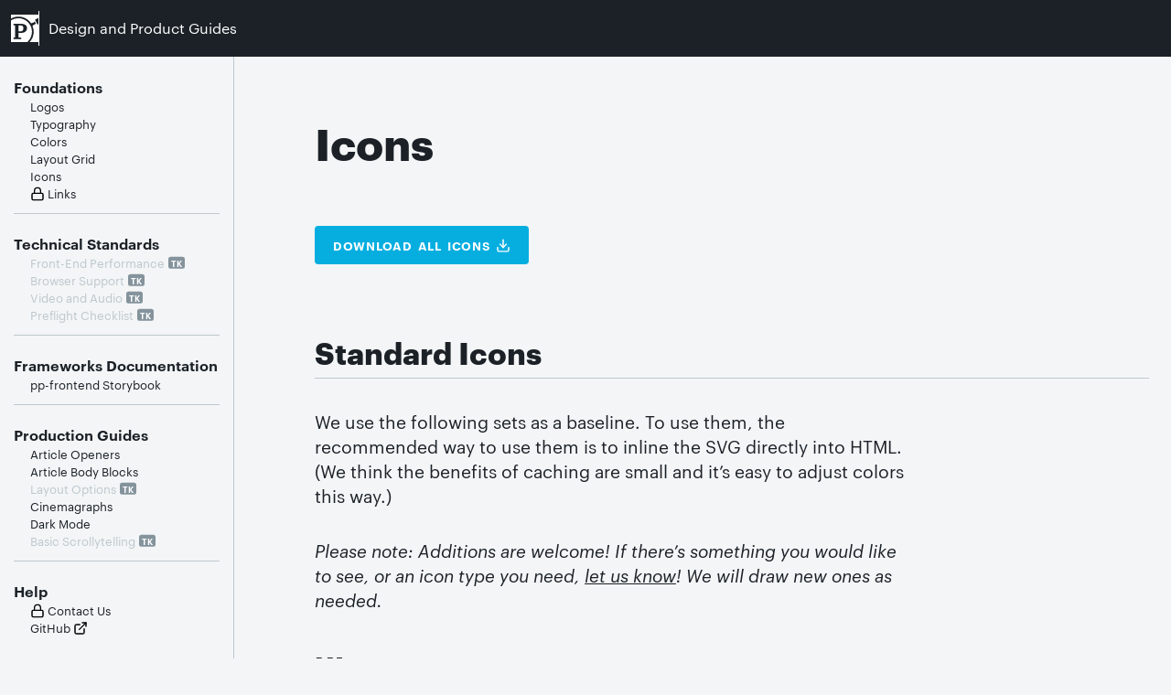

--- FILE ---
content_type: text/html; charset=UTF-8
request_url: https://guides.propublica.org/design/icons/
body_size: 3350
content:
<!doctype html>
<html lang="en">
  <head>
    <meta charset="utf-8">
    <meta name="viewport" content="width=device-width, initial-scale=1.0">
    <title>Icons</title>
    <meta name="description" content="">
    <link rel="icon" href="/design/assets/images/favicon.ico">
    <link rel="icon" href="/design/assets/images/icon.min.svg" type="image/svg+xml">
    <link rel="apple-touch-icon" href="/design/assets/images/apple-touch-icon-180x180.png">
    <link href="https://unpkg.com/prismjs@v1.x/themes/prism.css" rel="stylesheet" />
    <link rel="stylesheet" href="/design/assets/css/main.css">
  </head>
  <body class="layout-base">

    <header class="header" role="banner">
    <div class="header__wrapper">
        <a class="header__home-link" href="/design/">
            <div class="header__logo">
                <svg viewBox="0 0 120 120" fill="none" xmlns="http://www.w3.org/2000/svg"><defs><style>.cls-1{fill:currentColor;}</style></defs><path class="cls-1" d="M106.24 21.568L105.6 23.856L115.568 42.176L117.408 42.928L120 42.064V120H81.52C92.9739 107.815 99.3683 91.7314 99.408 75.008C99.4117 66.0549 97.5651 57.1977 93.984 48.992C97.8573 45.9333 102.034 43.2795 106.448 41.072L109.152 40.752L109.376 40.096L104 30.128H103.2L101.792 32.192C97.136 35.232 94.32 35.872 88.128 38.256C82.0683 29.1222 73.8342 21.637 64.1657 16.4732C54.4971 11.3094 43.697 8.62869 32.736 8.672C21.2316 8.59451 9.92028 11.6296 0 17.456L0 0H120V14.096L106.24 21.568ZM91.712 75.2C91.6849 83.675 89.8645 92.0483 86.3706 99.7696C82.8768 107.491 77.7884 114.385 71.44 120H0V25.6C8.93589 19.7276 19.2954 16.3851 29.9784 15.9275C40.6613 15.4698 51.2688 17.9141 60.6741 23.0008C70.0795 28.0874 77.9316 35.6265 83.3965 44.8172C88.8613 54.008 91.7349 64.5073 91.712 75.2V75.2ZM69.92 59.296C69.92 46.288 60.32 40.096 41.52 40.096H11.488V45.952L18.208 47.472V99.52L11.488 101.04V107.008H44.56V101.024L33.072 99.504V80.224H41.312C59.616 80.224 69.92 72.848 69.92 59.296ZM54.304 59.728C54.304 67.968 49.856 73.056 42.704 73.056H33.104V47.152H43.2C50.192 47.152 54.304 51.712 54.304 59.728V59.728Z"/></svg>
            </div>
            <span class="header__title">Design and Product Guides</span>
        </a>
        <a href="#" class="header__menu-btn">
            
            <svg class="header__menu-btn--hamburger" xmlns="http://www.w3.org/2000/svg" viewBox="0 0 24 24" fill="none" stroke="currentColor" stroke-width="2" stroke-linecap="round" stroke-linejoin="round">
                <line x1="4" y1="12" x2="20" y2="12"></line>
                <line x1="4" y1="6" x2="20" y2="6"></line>
                <line x1="4" y1="18" x2="20" y2="18"></line>
            </svg>
            <svg  class="header__menu-btn--x" xmlns="http://www.w3.org/2000/svg" viewBox="0 0 24 24" fill="none" stroke="currentColor" stroke-width="2" stroke-linecap="round" stroke-linejoin="round">
                <line x1="18" y1="6" x2="6" y2="18"></line>
                <line x1="6" y1="6" x2="18" y2="18"></line>
            </svg>
        </a>
    </div>
    <!-- end .header__wrapper -->
</header>


    <nav class="sidebar">

    <div class="sidebar__wrapper">


        <ul class="sidebar__list">
            <li class="sidebar__heading">
                <h3>Foundations</h3>
            </li>
            <li class="sidebar__item">
                <a href="/design/logos/">Logos</a>
            </li>
            <li class="sidebar__item">
                <a href="/design/typography/">Typography</a>
            </li>
            <li class="sidebar__item">
                <a href="/design/colors/">Colors</a>
            </li>
            <li class="sidebar__item">
                <a href="/design/grid/">Layout Grid</a>
            </li>
            <li class="sidebar__item">
                <a href="/design/icons/">Icons</a>
            </li>
            <li class="sidebar__item">
                <a class="link__is-secure" href="/design/protected/links/">Links</a>
            </li>
        </ul>


        <ul class="sidebar__list">
            <li class="sidebar__heading">
                <h3>Technical Standards</h3>
            </li>
            <li class="sidebar__item sidebar__item--tk">
                <a href="#">Front-End Performance</a>
            </li>
            <li class="sidebar__item sidebar__item--tk">
                <a href="#">Browser Support</a>
            </li>
            <li class="sidebar__item sidebar__item--tk">
                <a href="#">Video and Audio</a>
            </li>
            <li class="sidebar__item sidebar__item--tk">
                <a href="#">Preflight Checklist</a>
            </li>
        </ul>

        <ul class="sidebar__list">
            <li class="sidebar__heading">
                <h3>Frameworks Documentation</h3>
            </li>
            <li class="sidebar__item">
                <a href="https://main--68408ad0539f24f8ccd0a12b.chromatic.com/">pp-frontend Storybook</a>
            </li>
        </ul>


        <ul class="sidebar__list">
            <li class="sidebar__heading">
                <h3>Production Guides</h3>
            </li>
            <li class="sidebar__item">
                <a href="/design/article-openers/">Article Openers</a>
            </li>
            <li class="sidebar__item">
                <a href="/design/article-body-blocks/">Article Body Blocks</a>
            </li>
            <li class="sidebar__item sidebar__item--tk">
                <a href="#">Layout Options</a>
            </li>
            
            <li class="sidebar__item">
                <a href="/design/cinemagraphs/">Cinemagraphs</a>
            </li>
            <li class="sidebar__item">
                <a href="/design/dark-mode/">Dark Mode</a>
            </li>
            <li class="sidebar__item sidebar__item--tk">
                <a href="#">Basic Scrollytelling</a>
            </li>
        </ul>


        <ul class="sidebar__list">
            <li class="sidebar__heading">
                <h3>Help</h3>
            </li>
            <li class="sidebar__item">
                <a class="link__is-secure" href="/design/protected/contact/">Contact Us</a>
            </li>
            <li class="sidebar__item">
                <a href="https://github.com/propublica/design-resources" rel="external">GitHub</a>
            </li>
        </ul>


    </div>
    <!-- end sidebar__wrapper -->

 </nav>


    <main class="content" role="main">

        
<div class="entry-top">
    <h1 class="entry-top__title">Icons</h1>
    <div class="entry-top__description"></div>
</div>

<a class="btn btn--download" href="/design/downloads/icons-all.zip" download>
                    Download All Icons
                    <svg xmlns="http://www.w3.org/2000/svg" class="icon" viewBox="0 0 24 24" fill="none" stroke="currentColor" stroke-width="2" stroke-linecap="round" stroke-linejoin="round">
                        <path d="M21 15v4a2 2 0 0 1-2 2H5a2 2 0 0 1-2-2v-4"></path>
                        <polyline points="7 10 12 15 17 10"></polyline>
                        <line x1="12" y1="15" x2="12" y2="3"></line>
                    </svg>
                </a>
<h2>Standard Icons</h2>
<p>We use the following sets as a baseline. To use them, the recommended way to use them is to inline the SVG directly into HTML. (We think the benefits of caching are small and it’s easy to adjust colors this way.)</p>
<p><em>Please note: Additions are welcome! If there’s something you would like to see, or an icon type you need, <a href="/design/protected/contact/">let us know</a>! We will draw new ones as needed.</em></p>
<h3>UI</h3>
<p>Most of our icons come from the <a href="https://lucide.dev" rel="external">Lucide icon set</a>. It provides solid coverage while looking consistent in visual weight. In a few instances, we’ve modified them to have a filled style instead of an outlined style.</p>
<a class="btn btn--download" href="/design/downloads/icons-for-ui.zip" download>
                    Download UI Icons
                    <svg xmlns="http://www.w3.org/2000/svg" class="icon" viewBox="0 0 24 24" fill="none" stroke="currentColor" stroke-width="2" stroke-linecap="round" stroke-linejoin="round">
                        <path d="M21 15v4a2 2 0 0 1-2 2H5a2 2 0 0 1-2-2v-4"></path>
                        <polyline points="7 10 12 15 17 10"></polyline>
                        <line x1="12" y1="15" x2="12" y2="3"></line>
                    </svg>
                </a>
<h3>Topics</h3>
<p>The topic icons used in site navigation were commissioned by Haisam Hussein.</p>
<a class="btn btn--download" href="/design/downloads/icons-for-topics.zip" download>
                    Download Topic Icons
                    <svg xmlns="http://www.w3.org/2000/svg" class="icon" viewBox="0 0 24 24" fill="none" stroke="currentColor" stroke-width="2" stroke-linecap="round" stroke-linejoin="round">
                        <path d="M21 15v4a2 2 0 0 1-2 2H5a2 2 0 0 1-2-2v-4"></path>
                        <polyline points="7 10 12 15 17 10"></polyline>
                        <line x1="12" y1="15" x2="12" y2="3"></line>
                    </svg>
                </a>
<h3>Social</h3>
<p>Lastly, here’s a consistent set of social/logo icons in both monochrome and colorful versions.</p>
 <a class="btn btn--download" href="/design/downloads/icons-for-social.zip" download>
                    Download Social Icons
                    <svg xmlns="http://www.w3.org/2000/svg" class="icon" viewBox="0 0 24 24" fill="none" stroke="currentColor" stroke-width="2" stroke-linecap="round" stroke-linejoin="round">
                        <path d="M21 15v4a2 2 0 0 1-2 2H5a2 2 0 0 1-2-2v-4"></path>
                        <polyline points="7 10 12 15 17 10"></polyline>
                        <line x1="12" y1="15" x2="12" y2="3"></line>
                    </svg>
                </a>
<h2>Rolling Your Own</h2>
<p>If you need something specific for your project, we recommend looking through these other high-quality icon sets:</p>
<ul>
<li><a href="https://ionic.io/ionicons" rel="external">Ionicons</a></li>
<li><a href="http://remixicon.com" rel="external">Remix</a></li>
</ul>
<p>If you are drawing an icon, <a href="https://github.com/lucide-icons/lucide/blob/master/docs/ICON_DESIGN_GUIDE.md">follow Lucide’s guidelines</a> to match their style.</p>




        <footer class="footer">
    <p class="footer__edit-status">
        This page last updated <time datetime="2025-07-15T18:29:36.650+00:00">Tuesday, July 15, 2025</time>
    </p>
    <p class="footer__edit-link">
    <svg xmlns="http://www.w3.org/2000/svg" class="icon" viewBox="0 0 32.58 31.77">
        <path
            fill="currentColor" fill-rule="evenodd"
            d="M16.29,0C7.29,0,0,7.29,0,16.29c0,7.2,4.67,13.3,11.14,15.46,.81,.15,1.11-.35,1.11-.79,0-.39-.01-1.41-.02-2.77-4.53,.98-5.49-2.18-5.49-2.18-.74-1.88-1.81-2.38-1.81-2.38-1.48-1.01,.11-.99,.11-.99,1.63,.12,2.5,1.68,2.5,1.68,1.45,2.49,3.81,1.77,4.74,1.35,.15-1.05,.57-1.77,1.03-2.18-3.62-.41-7.42-1.81-7.42-8.05,0-1.78,.63-3.23,1.68-4.37-.17-.41-.73-2.07,.16-4.31,0,0,1.37-.44,4.48,1.67,1.3-.36,2.69-.54,4.08-.55,1.38,0,2.78,.19,4.08,.55,3.11-2.11,4.48-1.67,4.48-1.67,.89,2.24,.33,3.9,.16,4.31,1.04,1.14,1.67,2.59,1.67,4.37,0,6.26-3.81,7.63-7.44,8.04,.58,.5,1.11,1.5,1.11,3.02,0,2.18-.02,3.93-.02,4.47,0,.44,.29,.94,1.12,.78,6.47-2.16,11.13-8.26,11.13-15.45C32.58,7.29,25.29,0,16.29,0Z"
        />
    </svg>
    <a href="https://github.com/propublica/design-resources/blob/main/./entries/foundation/icons.md">
        Edit this page on GitHub
    </a>
    </p>
    <p class="footer__copyright">
        <small>
            © Copyright 2022 Pro Publica Inc.
        </small>
    </p>
</footer>


    </main>

    <div class="-js-copy-tooltip -js-copy-tooltip--hide">
      <span>Copied!</span>
    </div>

    <script src="https://unpkg.com/clipboard@2/dist/clipboard.min.js"></script>
    <script src="/design/assets/js/main.js"></script>

    <script src="https://unpkg.com/prismjs@v1.x/components/prism-core.min.js"></script>
    <script src="https://unpkg.com/prismjs@v1.x/plugins/autoloader/prism-autoloader.min.js"></script>
  </body>
</html>


--- FILE ---
content_type: text/css; charset=UTF-8
request_url: https://guides.propublica.org/design/assets/css/main.css
body_size: -156
content:
/*
TODO:
Concatenate these and inline CSS into HTML w/ PostCSS or similar tool
*/

@import "base/reset.css";
@import "base/typography.css";
@import "base/globals.css";

@import "utils/column.css";
@import "utils/row.css";
@import "utils/js-copy-tooltip.css";
@import "utils/js-anchor.css";

@import "layout-base.css";

@import "page/header.css";
@import "page/sidebar.css";
@import "page/content.css";
@import "page/footer.css";

@import "components/btn.css";
@import "components/icon.css";
@import "components/link.css";
@import "components/gallery.css";
@import "components/logo-card.css";
@import "components/opener-card.css";
@import "components/colorchip.css";


--- FILE ---
content_type: text/css; charset=UTF-8
request_url: https://guides.propublica.org/design/assets/css/base/typography.css
body_size: 696
content:
/*
--------------------
Font Weight Mappings
--------------------

Tiempos Headline
- 300 Light
- 400 Regular   (CSS "normal" keyword)
- 500 Medium
- 600 Semibold
- 700 Bold      (CSS "bold" keyword)
- 900 Black

Tiempos Text
- 400 Regular   (CSS "normal" keyword)
- 500 Medium
- 600 Semibold
- 700 Bold      (CSS "bold" keyword)

Graphik
- 100 Thin
- 200 Semilight
- 300 Light
- 400 Regular   (CSS "normal" keyword)
- 500 Medium
- 600 Semibold
- 700 Bold      (CSS "bold" keyword)
- 800 Black
- 900 Super

*/

@font-face {
    font-family: "Tiempos Headline";
    src: url(https://assets.propublica.org/static/prod/v5/fonts/TiemposHeadlineWeb-Light.woff2) format("woff2"),
        url(https://assets.propublica.org/static/prod/v5/fonts/TiemposHeadlineWeb-Light.woff) format("woff");
    font-weight: 300;
    font-style: normal;
    font-display: swap;
}
@font-face {
    font-family: "Tiempos Headline";
    src: url(https://assets.propublica.org/static/prod/v5/fonts/TiemposHeadlineWeb-LightItalic.woff2) format("woff2"),
        url(https://assets.propublica.org/static/prod/v5/fonts/TiemposHeadlineWeb-LightItalic.woff) format("woff");
    font-weight: 300;
    font-style: italic;
    font-display: swap;
}
@font-face {
    font-family: "Tiempos Headline";
    src: url(https://assets.propublica.org/static/prod/v5/fonts/TiemposHeadlineWeb-Regular.woff2) format("woff2"),
        url(https://assets.propublica.org/static/prod/v5/fonts/TiemposHeadlineWeb-Regular.woff) format("woff");
    font-weight: 400;
    font-style: normal;
    font-display: swap;
}
@font-face {
    font-family: "Tiempos Headline";
    src: url(https://assets.propublica.org/static/prod/v5/fonts/TiemposHeadlineWeb-RegularItalic.woff2) format("woff2"),
        url(https://assets.propublica.org/static/prod/v5/fonts/TiemposHeadlineWeb-RegularItalic.woff) format("woff");
    font-weight: 400;
    font-style: italic;
    font-display: swap;
}
@font-face {
    font-family: "Tiempos Headline";
    src: url(https://assets.propublica.org/static/prod/v5/fonts/TiemposHeadlineWeb-Medium.woff2) format("woff2"),
        url(https://assets.propublica.org/static/prod/v5/fonts/TiemposHeadlineWeb-Medium.woff) format("woff");
    font-weight: 500;
    font-style: normal;
    font-display: swap;
}
@font-face {
    font-family: "Tiempos Headline";
    src: url(https://assets.propublica.org/static/prod/v5/fonts/TiemposHeadlineWeb-MediumItalic.woff2) format("woff2"),
        url(https://assets.propublica.org/static/prod/v5/fonts/TiemposHeadlineWeb-MediumItalic.woff) format("woff");
    font-weight: 500;
    font-style: italic;
    font-display: swap;
}
@font-face {
    font-family: "Tiempos Headline";
    src: url(https://assets.propublica.org/static/prod/v5/fonts/TiemposHeadlineWeb-Semibold.woff2) format("woff2"),
        url(https://assets.propublica.org/static/prod/v5/fonts/TiemposHeadlineWeb-Semibold.woff) format("woff");
    font-weight: 600;
    font-style: normal;
    font-display: swap;
}
@font-face {
    font-family: "Tiempos Headline";
    src: url(https://assets.propublica.org/static/prod/v5/fonts/TiemposHeadlineWeb-SemiboldItalic.woff2) format("woff2"),
        url(https://assets.propublica.org/static/prod/v5/fonts/TiemposHeadlineWeb-SemiboldItalic.woff) format("woff");
    font-weight: 600;
    font-style: italic;
    font-display: swap;
}
@font-face {
    font-family: "Tiempos Headline";
    src: url(https://assets.propublica.org/static/prod/v5/fonts/TiemposHeadlineWeb-Bold.woff2) format("woff2"),
        url(https://assets.propublica.org/static/prod/v5/fonts/TiemposHeadlineWeb-Bold.woff) format("woff");
    font-weight: 700;
    font-style: normal;
    font-display: swap;
}
@font-face {
    font-family: "Tiempos Headline";
    src: url(https://assets.propublica.org/static/prod/v5/fonts/TiemposHeadlineWeb-BoldItalic.woff2) format("woff2"),
        url(https://assets.propublica.org/static/prod/v5/fonts/TiemposHeadlineWeb-BoldItalic.woff) format("woff");
    font-weight: 700;
    font-style: italic;
    font-display: swap;
}
@font-face {
    font-family: "Tiempos Headline";
    src: url(https://assets.propublica.org/static/prod/v5/fonts/TiemposHeadlineWeb-Black.woff2) format("woff2"),
        url(https://assets.propublica.org/static/prod/v5/fonts/TiemposHeadlineWeb-Black.woff) format("woff");
    font-weight: 900;
    font-style: normal;
    font-display: swap;
}
@font-face {
    font-family: "Tiempos Headline";
    src: url(https://assets.propublica.org/static/prod/v5/fonts/TiemposHeadlineWeb-BlackItalic.woff2) format("woff2"),
        url(https://assets.propublica.org/static/prod/v5/fonts/TiemposHeadlineWeb-BlackItalic.woff) format("woff");
    font-weight: 900;
    font-style: italic;
    font-display: swap;
}

@font-face {
    font-family: "Tiempos Text";
    src: url(https://assets.propublica.org/static/prod/v5/fonts/TiemposTextWeb-Regular.woff2) format("woff2"),
        url(https://assets.propublica.org/static/prod/v5/fonts/TiemposTextWeb-Regular.woff) format("woff");
    font-weight: 400;
    font-style: normal;
    font-display: swap;
}
@font-face {
    font-family: "Tiempos Text";
    src: url(https://assets.propublica.org/static/prod/v5/fonts/TiemposTextWeb-RegularItalic.woff2) format("woff2"),
        url(https://assets.propublica.org/static/prod/v5/fonts/TiemposTextWeb-RegularItalic.woff) format("woff");
    font-weight: 400;
    font-style: italic;
    font-display: swap;
}
@font-face {
    font-family: "Tiempos Text";
    src: url(https://assets.propublica.org/static/prod/v5/fonts/TiemposTextWeb-Medium.woff2) format("woff2"),
        url(https://assets.propublica.org/static/prod/v5/fonts/TiemposTextWeb-Medium.woff) format("woff");
    font-weight: 500;
    font-style: normal;
    font-display: swap;
}
@font-face {
    font-family: "Tiempos Text";
    src: url(https://assets.propublica.org/static/prod/v5/fonts/TiemposTextWeb-MediumItalic.woff2) format("woff2"),
        url(https://assets.propublica.org/static/prod/v5/fonts/TiemposTextWeb-MediumItalic.woff) format("woff");
    font-weight: 500;
    font-style: italic;
    font-display: swap;
}
@font-face {
    font-family: "Tiempos Text";
    src: url(https://assets.propublica.org/static/prod/v5/fonts/TiemposTextWeb-Semibold.woff2) format("woff2"),
        url(https://assets.propublica.org/static/prod/v5/fonts/TiemposTextWeb-Semibold.woff) format("woff");
    font-weight: 600;
    font-style: normal;
    font-display: swap;
}
@font-face {
    font-family: "Tiempos Text";
    src: url(https://assets.propublica.org/static/prod/v5/fonts/TiemposTextWeb-SemiboldItalic.woff2) format("woff2"),
        url(https://assets.propublica.org/static/prod/v5/fonts/TiemposTextWeb-SemiboldItalic.woff) format("woff");
    font-weight: 600;
    font-style: italic;
    font-display: swap;
}
@font-face {
    font-family: "Tiempos Text";
    src: url(https://assets.propublica.org/static/prod/v5/fonts/TiemposTextWeb-Bold.woff2) format("woff2"),
        url(https://assets.propublica.org/static/prod/v5/fonts/TiemposTextWeb-Bold.woff) format("woff");
    font-weight: 700;
    font-style: normal;
    font-display: swap;
}
@font-face {
    font-family: "Tiempos Text";
    src: url(https://assets.propublica.org/static/prod/v5/fonts/TiemposTextWeb-BoldItalic.woff2) format("woff2"),
        url(https://assets.propublica.org/static/prod/v5/fonts/TiemposTextWeb-BoldItalic.woff) format("woff");
    font-weight: 700;
    font-style: italic;
    font-display: swap;
}

@font-face {
    font-family: "Graphik";
    src: url(https://assets.propublica.org/static/prod/v5/fonts/Graphik-Thin-Web.woff2) format("woff2"),
        url(https://assets.propublica.org/static/prod/v5/fonts/Graphik-Thin-Web.woff) format("woff");
    font-weight: 100;
    font-style: normal;
    font-display: swap;
}
@font-face {
    font-family: "Graphik";
    src: url(https://assets.propublica.org/static/prod/v5/fonts/Graphik-ThinItalic-Web.woff2) format("woff2"),
        url(https://assets.propublica.org/static/prod/v5/fonts/Graphik-ThinItalic-Web.woff2) format("woff");
    font-weight: 100;
    font-style: italic;
    font-display: swap;
}
@font-face {
    font-family: "Graphik";
    src: url(https://assets.propublica.org/static/prod/v5/fonts/Graphik-Extralight-Web.woff2) format("woff2"),
        url(https://assets.propublica.org/static/prod/v5/fonts/Graphik-Extralight-Web.woff) format("woff");
    font-weight: 200;
    font-style: normal;
    font-display: swap;
}
@font-face {
    font-family: "Graphik";
    src: url(https://assets.propublica.org/static/prod/v5/fonts/Graphik-ExtralightItalic-Web.woff2) format("woff2"),
        url(https://assets.propublica.org/static/prod/v5/fonts/Graphik-ExtralightItalic-Web.woff2) format("woff");
    font-weight: 200;
    font-style: italic;
    font-display: swap;
}
@font-face {
    font-family: "Graphik";
    src: url(https://assets.propublica.org/static/prod/v5/fonts/Graphik-Light-Web.woff2) format("woff2"),
        url(https://assets.propublica.org/static/prod/v5/fonts/Graphik-Light-Web.woff) format("woff");
    font-weight: 300;
    font-style: normal;
    font-display: swap;
}
@font-face {
    font-family: "Graphik";
    src: url(https://assets.propublica.org/static/prod/v5/fonts/Graphik-LightItalic-Web.woff2) format("woff2"),
        url(https://assets.propublica.org/static/prod/v5/fonts/Graphik-LightItalic-Web.woff2) format("woff");
    font-weight: 300;
    font-style: italic;
    font-display: swap;
}
@font-face {
    font-family: "Graphik";
    src: url(https://assets.propublica.org/static/prod/v5/fonts/Graphik-Regular-Web.woff2) format("woff2"),
        url(https://assets.propublica.org/static/prod/v5/fonts/Graphik-Regular-Web.woff) format("woff");
    font-weight: 400;
    font-style: normal;
    font-display: swap;
}
@font-face {
    font-family: "Graphik";
    src: url(https://assets.propublica.org/static/prod/v5/fonts/Graphik-RegularItalic-Web.woff2) format("woff2"),
        url(https://assets.propublica.org/static/prod/v5/fonts/Graphik-RegularItalic-Web.woff2) format("woff");
    font-weight: 400;
    font-style: italic;
    font-display: swap;
}
@font-face {
    font-family: "Graphik";
    src: url(https://assets.propublica.org/static/prod/v5/fonts/Graphik-Medium-Web.woff2) format("woff2"),
        url(https://assets.propublica.org/static/prod/v5/fonts/Graphik-Medium-Web.woff) format("woff");
    font-weight: 500;
    font-style: normal;
    font-display: swap;
}
@font-face {
    font-family: "Graphik";
    src: url(https://assets.propublica.org/static/prod/v5/fonts/Graphik-MediumItalic-Web.woff2) format("woff2"),
        url(https://assets.propublica.org/static/prod/v5/fonts/Graphik-MediumItalic-Web.woff2) format("woff");
    font-weight: 500;
    font-style: italic;
    font-display: swap;
}
@font-face {
    font-family: "Graphik";
    src: url(https://assets.propublica.org/static/prod/v5/fonts/Graphik-Semibold-Web.woff2) format("woff2"),
        url(https://assets.propublica.org/static/prod/v5/fonts/Graphik-Semibold-Web.woff) format("woff");
    font-weight: 600;
    font-style: normal;
    font-display: swap;
}
@font-face {
    font-family: "Graphik";
    src: url(https://assets.propublica.org/static/prod/v5/fonts/Graphik-SemiboldItalic-Web.woff2) format("woff2"),
        url(https://assets.propublica.org/static/prod/v5/fonts/Graphik-SemiboldItalic-Web.woff) format("woff");
    font-weight: 600;
    font-style: italic;
    font-display: swap;
}
@font-face {
    font-family: "Graphik";
    src: url(https://assets.propublica.org/static/prod/v5/fonts/Graphik-Bold-Web.woff2) format("woff2"),
        url(https://assets.propublica.org/static/prod/v5/fonts/Graphik-Bold-Web.woff) format("woff");
    font-weight: 700;
    font-style: normal;
    font-display: swap;
}
@font-face {
    font-family: "Graphik";
    src: url(https://assets.propublica.org/static/prod/v5/fonts/Graphik-BoldItalic-Web.woff2) format("woff2"),
        url(https://assets.propublica.org/static/prod/v5/fonts/Graphik-BoldItalic-Web.woff) format("woff");
    font-weight: 700;
    font-style: italic;
    font-display: swap;
}
@font-face {
    font-family: "Graphik";
    src: url(https://assets.propublica.org/static/prod/v5/fonts/Graphik-Black-Web.woff2) format("woff2"),
        url(https://assets.propublica.org/static/prod/v5/fonts/Graphik-Black-Web.woff) format("woff");
    font-weight: 800;
    font-style: normal;
    font-display: swap;
}
@font-face {
    font-family: "Graphik";
    src: url(https://assets.propublica.org/static/prod/v5/fonts/Graphik-BlackItalic-Web.woff2) format("woff2"),
        url(https://assets.propublica.org/static/prod/v5/fonts/Graphik-BlackItalic-Web.woff) format("woff");
    font-weight: 800;
    font-style: italic;
    font-display: swap;
}
@font-face {
    font-family: "Graphik";
    src: url(https://assets.propublica.org/static/prod/v5/fonts/Graphik-Super-Web.woff2) format("woff2"),
        url(https://assets.propublica.org/static/prod/v5/fonts/Graphik-Super-Web.woff) format("woff");
    font-weight: 900;
    font-style: normal;
    font-display: swap;
}
@font-face {
    font-family: "Graphik";
    src: url(https://assets.propublica.org/static/prod/v5/fonts/Graphik-SuperItalic-Web.woff2) format("woff2"),
        url(https://assets.propublica.org/static/prod/v5/fonts/Graphik-SuperItalic-Web.woff) format("woff");
    font-weight: 900;
    font-style: italic;
    font-display: swap;
}


:root {
    --fonts-hed: "Tiempos Headline", serif;
    --fonts-serif: "Tiempos Text", serif;
    --fonts-sans: "Graphik", sans-serif;
    --fonts-body: var(--fonts-sans);

    --hed-weight: 700;
    /* --hed-weight: 600; */

    /*
    ----------
    Type Scale
    ----------
    Re-implements basic typography sizes from main website
    */

    --scale: 1.2;

    --scale-3: calc(var(--scale-2) / var(--scale));
    --scale-2: calc(var(--scale-1) / var(--scale));
    --scale-1: calc(var(--scale0) / var(--scale));
    --scale0: 1rem; /* base size (16px) */
    --scale1: calc(var(--scale0) * var(--scale));
    --scale2: calc(var(--scale1) * var(--scale));
    --scale3: calc(var(--scale2) * var(--scale));
    --scale4: calc(var(--scale3) * var(--scale));
    --scale5: calc(var(--scale4) * var(--scale));
    --scale6: calc(var(--scale5) * var(--scale));
    --scale7: calc(var(--scale6) * var(--scale));
    --scale8: calc(var(--scale7) * var(--scale));

    --line-height0: calc(var(--scale) * var(--scale) * var(--scale));
    --line-height-1: calc(var(--line-height0) / var(--scale));
    --line-height-2: calc(var(--line-height-1) / var(--scale));
    --line-height-3: calc(var(--line-height-2) / var(--scale));

}


--- FILE ---
content_type: text/css; charset=UTF-8
request_url: https://guides.propublica.org/design/assets/css/base/globals.css
body_size: 14
content:
/*
-------
Globals
-------
*/

:root {
    /* Colors */
    --cool-05: #f3f5f6;
    --cool-10: #dee3e6;
    --cool-20: #bec8ce;
    --cool-30: #9eadb6;
    --cool-40: #84939c;
    --cool-50: #6c7982;
    --cool-60: #556068;
    --cool-70: #40484f;
    --cool-80: #2b3137;
    --cool-90: #1b2127;
    --cool-97: #012d44;
    --blue-50: #06aee0;
    --pp-accent-blue: var(--blue-50);
    --border-color: var(--cool-20);
    --text-color: var(--cool-90);
    --bgd-color: var(--cool-05);

    /* Grid and layout */
    --gap: 0.75rem;
    --page-padding-top: calc(var(--gap) * 7);
}

img,
svg,
iframe,
video {
    display: block;
    width: 100%;
    height: auto;
}

body {
    font-family: var(--fonts-body);
    background-color: var(--bgd-color);
    color: var(--text-color);
    line-height: var(--line-height0);
}

strong {
    font-weight: 700;
}

em {
    font-style: italic;
}


--- FILE ---
content_type: text/css; charset=UTF-8
request_url: https://guides.propublica.org/design/assets/css/utils/column.css
body_size: -347
content:
.column {
    display: flex;
    flex-direction: column;
    gap: var(--col-gap);
}


--- FILE ---
content_type: text/css; charset=UTF-8
request_url: https://guides.propublica.org/design/assets/css/utils/row.css
body_size: -292
content:
.row {
    display: flex;
    flex-direction: row;
    gap: var(--row-gap);
}

@media only screen and (max-width: 36em) {
    .row--collapse-below-sm {
        flex-direction: column;
    }
}


--- FILE ---
content_type: text/css; charset=UTF-8
request_url: https://guides.propublica.org/design/assets/css/utils/js-copy-tooltip.css
body_size: -166
content:
/*
----------
Copy/paste
----------
*/

.-js-copy-tooltip {
    background-color: #000;
    border-radius: 3px;
    color: #fff;
    display: inline-block;
    font-size: 1rem;
    font-weight: 700;
    padding: 0.8rem;

    position: fixed;
    top: 50%;
    left: 50%;
    transform: translate(-50%, -50%) scale(1);
    z-index: 100;

    opacity: 1;
    transition: all 0.3s;
}

.-js-copy-tooltip--hide {
    opacity: 0;
    pointer-events: none;
    transform: translate(-50%, -50%) scale(1.1);
}


--- FILE ---
content_type: text/css; charset=UTF-8
request_url: https://guides.propublica.org/design/assets/css/utils/js-anchor.css
body_size: -143
content:
/*
------------
Anchor links
------------
*/

.-js-anchor {
    position: relative;
    scroll-margin-top: 5rem;
    /* z-index: -1; */
}

.-js-anchor:hover .-js-anchor__span:before {
    content: "#";
    position: absolute;
    left: 0;
    top: 0;
}

.-js-anchor__link {
    display: block;
    height: 100%;
    width: 1rem;
    padding-left: -1.5rem;
    padding-right: 0.5rem;
    margin-left: -1.5rem;

    position: absolute;
    top: 0;
    left: 0;

    background: transparent;
    cursor: pointer;
    color: var(--cool-50);
    text-decoration: none;
    transition: color 0.1s;
}

.-js-anchor__link:hover {
    color: #06aee0;
}


--- FILE ---
content_type: text/css; charset=UTF-8
request_url: https://guides.propublica.org/design/assets/css/layout-base.css
body_size: -80
content:
/*
-----------
Base layout
-----------
*/

/*
Layout with global footer
*/
/*
.layout-base {
    display: grid;
    grid-template-areas:
        "header"
        "main"
        "footer";
    max-width: 80em;
}

@media only screen and (min-width: 48em) {
    .layout-base {
        display: grid;
        grid-template-columns: 1fr 3fr;
        grid-template-areas:
            "header header"
            "sidebar main"
            "footer footer";
    }
}
*/

/*
Layout with footer inline w/ main content
*/

.layout-base {
    display: grid;
    grid-template-areas:
        "header"
        "main";
    max-width: 80em;
}

@media only screen and (min-width: 48em) {
    .layout-base {
        display: grid;
        /* gap: var(--gap); */
        grid-template-columns: 1fr 3fr;
        grid-template-areas:
            "header header"
            "sidebar main";
    }
}

/*
NOTE:
Header does not need to be part of grid structure,
but leaving for possible future adjustments.
*/
.header {
    grid-area: header;
    position: fixed;
    top: 0;
    width: 100vw;
}

.placeholder,
.sidebar {
    grid-area: main;
}

@media only screen and (min-width: 48em) {
    .placeholder,
    .sidebar {
        grid-area: sidebar;
    }
}

.content {
    grid-area: main;
}

/*
.footer {
    grid-area: footer;
}
*/


--- FILE ---
content_type: text/css; charset=UTF-8
request_url: https://guides.propublica.org/design/assets/css/page/header.css
body_size: 22
content:
/*
-----------
Site header
-----------
*/

.header {
    background-color: var(--cool-90);
    padding: var(--gap);
    z-index: 101;
}

.header__wrapper {
    display: flex;
    flex-direction: row;
    gap: var(--gap);
}

.header__home-link {
    align-items: center;
    display: flex;
    flex-direction: row;
    flex: 1;
    gap: var(--gap);
    text-decoration: none;
}

.header__logo {
    aspect-ratio: 1 / 1;
    color: white;
    width: 1.875rem;
}

.header__title {
    color: white;
    font-size: 1rem;
    font-weight: 400;
    line-height: 2.4em;
    padding-left: calc(var(--gap) * 0.8); /* 😬 */
    border-left: 1px solid white;
}

.header__menu-btn {
    color: white;
    display: flex;
}

@media only screen and (min-width: 48em) {
    .header__menu-btn {
        display: none;
    }
}

.header__menu-btn svg {
    width: 1.75rem;
}

.header__menu-btn--x {
    display: none;
}

.header__menu-btn.is-on .header__menu-btn--hamburger {
    display: none;
}

.header__menu-btn.is-on .header__menu-btn--x {
    display: initial;
}

@media only screen and (min-width: 36em) {
    /* .header__logo svg {
        width: 1.5rem;
    }
    .header__title {
        font-size: 1.2rem;
    } */
}


--- FILE ---
content_type: text/css; charset=UTF-8
request_url: https://guides.propublica.org/design/assets/css/page/sidebar.css
body_size: 492
content:
/*
---------
Main menu
---------
*/

.sidebar {
    display: none; /* Toggle display via btn on mobile  */
    background-color: hsla(210, 18%, 13%, 0.8);
    width: 100%;
    z-index: 100;
}

.sidebar.is-on {
    /* TODO: Add CSS transition polish to this? */
    /* display: initial; */
    display: flex; /* Right-aligns menu on narrow viewports */
    justify-content: end; /* Right-aligns menu on narrow viewports */
}

@media only screen and (min-width: 48em) {
    .sidebar {
        background-color: initial;
        display: initial;
        width: initial;
    }

    .sidebar.is-on {
        display: initial;
        justify-content: initial;
    }
}

.sidebar__wrapper {
    background-color: var(--bgd-color);
    position: sticky;
    top: 0;
    height: 100vh;
    line-height: var(--line-height-1);
    width: clamp(240px, 20vw, 300px);
    overflow-y: auto;
    padding-top: var(--page-padding-top);
    /* KLUDGE: Prevents bottom menu items from
    getting hidden behind mobile browser chrome */
    padding-bottom: 10vh;
}

@media only screen and (min-width: 48em) {
    .sidebar__wrapper {
        padding-bottom: initial;
        border-right: 1px solid var(--border-color);
    }
}

.sidebar__list {
    display: flex;
    flex-direction: column;
    gap: var(--gap);
    padding: 0 calc(var(--gap) * 1.25);
}

.sidebar__list:after {
    content: "";
    margin-bottom: calc(var(--gap) * 1.75);
    padding-bottom: var(--gap);
    border-bottom: 1px solid var(--border-color);
}

.sidebar__list:last-of-type:after {
    border-bottom: none;
}

.sidebar__heading {
    color: var(--text-color);
    font-weight: 600;
}

.sidebar__item {
    font-size: var(--scale-1);
    padding-left: calc(var(--gap) * 1.5);
}

.sidebar__item a {
    color: var(--text-color);
    text-decoration: none;
}

.sidebar__item a:hover,
.sidebar__item a:focus {
    text-decoration: underline;
}

.sidebar__item--current {
    background-color: var(--pp-accent-blue);
    margin-left: calc(-1 * var(--gap) * 2);
    margin-right: calc(-1 * var(--gap) * 2);
    padding-left: calc(var(--gap) * 3);
    padding-top: 0.6em;
    padding-bottom: 0.5em;
}

.sidebar__item--current a {
    color: white;
    font-weight: 600;
}

.sidebar__item--wip:after,
.sidebar__item--tk:after,
.sidebar__item--new:after,
.sidebar__item--external:after {
    color: white;
    display: inline-block;
    font-size: var(--scale-3);
    font-weight: 600;
    line-height: var(--scale-3);
    letter-spacing: 0.0625em;
    margin-left: 0.125em;
    padding: 0.25em 0.33em;
    border-radius: 0.25em;
    transform: translateY(-0.125em); /* 😬 */
}

.sidebar__item--wip:after {
    content: "WIP";
    background-color: #c91dba;
}

.sidebar__item--tk:after {
    content: "TK";
    background-color: #84939c;
}

.sidebar__item--tk a {
    color: var(--cool-20);
    pointer-events: none;
}

.sidebar__item--new:after {
    content: "NEW";
    background-color: #14b84f;
}

.sidebar__item .link__is-secure:before,
.sidebar__item a[rel="external"]:after {
    width: var(--scale0);
    height: var(--scale0);
    vertical-align: text-bottom;
}

.sidebar__item .link__is-secure:before {
    margin-right: 0.25em;
}

.sidebar__item a[rel="external"]:after {
    margin-left: 0.25em;
}


--- FILE ---
content_type: text/css; charset=UTF-8
request_url: https://guides.propublica.org/design/assets/css/page/content.css
body_size: 390
content:
/*
------------
Main content
------------
*/

.content {
    padding: calc(var(--gap) * 2);
    padding-top: calc(var(--page-padding-top) * 1.25);
}

@media only screen and (min-width: 36em) {
    .content {
        padding-top: calc(var(--page-padding-top) * 1.5);
    }
}

.content a {
    color: currentColor;
}

.content > h1,
.content > h2,
.content > h3,
.content > h4,
.content > h5,
.content > h6 {
    color: var(--cool-90);
    font-weight: var(--hed-weight);
    margin: 1em 0;
}

.content > h2 {
    font-size: var(--scale4);
    border-bottom: 1px solid var(--cool-20);
    margin-top: 2em;
}
.content > h3 {
    font-size: var(--scale3);
}
.content > h4 {
    font-size: var(--scale2);
}
.content > h5 {
    font-size: var(--scale1);
}
.content > h6 {
    font-size: var(--scale0);
}

.entry-top {
    margin: 0 0 4rem 0;
}

.entry-top__title {
    color: var(--cool-90);
    font-size: var(--scale4);
    font-weight: var(--hed-weight);
    line-height: 1.2;
}

@media only screen and (min-width: 36em) {
    .entry-top__title {
        font-size: var(--scale6);
    }
}

.entry-top__description {
    color: var(--cool-50);
    font-size: var(--scale1);
    line-height: var(--line-height-1);
    margin-top: calc(var(--gap) / 3);
    /* margin-top: var(--gap); */
}

@media only screen and (min-width: 36em) {
    .entry-top__description {
        font-size: 1.6rem;
        font-size: var(--scale2);
    }
}

.content > p,
.content > ul,
.content > ol {
    font-size: var(--scale1);
    line-height: var(--line-height-1);
    max-width: 50ch;
    /* margin: 2em 0; */
    margin-bottom: 1.75em;
}

.content > ul > li {
    list-style: disc;
    margin: 0.75rem 0;
    margin-left: 1rem;
    padding-left: 0.25rem;
}

.content > ol > li {
    list-style: decimal;
    margin: 0.5rem 0;
}

.content > img {
    max-width: 100%;
}

.content > table {
    padding: 1rem;
    width: 100%;
    margin-bottom: 1rem;
}

.content > table {
    border-collapse: collapse;
}

.content > table th {
    font-size: 0.8rem;
    font-weight: 700;
    letter-spacing: 0.05em;
    line-height: 1.2;
    padding: 0.8rem 0.8rem 0.8rem 0;
    text-align: left;
    text-transform: uppercase;
}

.content > table td {
    border-top: 1px solid var(--cool-20);
    font-size: 0.8rem;
    line-height: 1.4;
    padding: 0.8rem 0.8rem 0.8rem 0;
}

.content > ul > li > ul {
    list-style-type: disc;
    padding-left: 1rem;
    margin: 1rem;
}

/*
TODO: Simplify this.
Prism is making things much more complicated than they need to be.
*/
.content *:not(pre) code {
    font-family: monospace;
    font-size: 1rem;
    background-color: #fff;
    padding: 0.25rem;
}

/* Code snippets */
/*
TODO: Simplify this.
Prism is making things much more complicated than they need to be.
*/
.content *:not(pre) > code[class*="language-"],
.content pre[class*="language-"] {
    background-color: #fff;
    border-radius: 0.33em;
    font-family: monospace;
    font-size: 0.8rem;
    line-height: 1.5;
}

/*
pre[class*="language-"] {
    padding: 0 !important;
}
*/


--- FILE ---
content_type: text/css; charset=UTF-8
request_url: https://guides.propublica.org/design/assets/css/page/footer.css
body_size: -215
content:
/*
------
Footer
------
*/

.footer {
    /* --footer-text-color: var(--cool-50); */
    font-size: var(--scale-1);
    color: var(--cool-50);
    margin-top: calc(var(--gap) * 4);
}

.footer__edit-status {
}

.footer__edit-link a {
}

.footer__copyright {
    /* margin-block-start: calc(var(--gap) * 2); */
    /* margin-block-end: calc(var(--gap) * 2); */
    margin-top: calc(var(--gap) * 2);
    margin-bottom: calc(var(--gap) * 2);
}


--- FILE ---
content_type: text/css; charset=UTF-8
request_url: https://guides.propublica.org/design/assets/css/components/btn.css
body_size: -209
content:
.btn {
    background-color: var(--blue-50);
    border-radius: 0.25rem;
    color: #fff !important;
    display: inline-block;
    font-size: var(--scale-1);
    font-weight: 600;
    letter-spacing: 0.05em;
    padding: 0.6rem 1.25rem;
    text-decoration: none;
    text-transform: uppercase;
    word-spacing: 0.2em;
}

.btn svg {
    width: 1.25em;
    height: 1.25em;
    vertical-align: text-bottom;
}


--- FILE ---
content_type: text/css; charset=UTF-8
request_url: https://guides.propublica.org/design/assets/css/components/icon.css
body_size: -329
content:
.icon {
    --icon-size: 1em;
    display: inline-block;
    height: var(--icon-size);
    width: var(--icon-size);
    vertical-align: baseline;
}


--- FILE ---
content_type: text/css; charset=UTF-8
request_url: https://guides.propublica.org/design/assets/css/components/link.css
body_size: -222
content:
.link__is-secure:before,
.link__is-external,
a[rel="external"]:after {
    background-size: 1em 1em;
    background-repeat: no-repeat;
    content: "";
    display: inline-block;
    width: 0.8em;
    height: 0.8em;
    vertical-align: baseline;
}

.link__is-external,
a[rel="external"]:after {
    background: url(../../images/icon-external.svg);
    margin-left: 0.125em;
}

.link__is-secure:before {
    background: url(../../images/icon-lock.svg);
    margin-right: 0.125em;
}


--- FILE ---
content_type: text/css; charset=UTF-8
request_url: https://guides.propublica.org/design/assets/css/components/gallery.css
body_size: 12
content:
/*
------------
Hero gallery
------------
*/

.gallery {
    display: grid;
    grid-template-columns: repeat(auto-fit, minmax(300px, 1fr));
    gap: calc(var(--gap) * 3);
}

.gallery-card {
    display: flex;
    flex-direction: column;
    background-color: var(--cool-10);
    /* background-color: white; */
    border-radius: 0.25rem;
    padding: calc(var(--gap) * 2);
    text-decoration: none;
}

.gallery-card:hover,
.gallery-card:focus {
    background-color: white;
    /* background-color: var(--cool-10); */
}

.gallery-card--tk {
    pointer-events: none;
    opacity: 0.33;
}

.gallery-card__icon {
    --icon-size: 150px;
    color: var(--blue-50);
    transform: translateX(-10px); /* 😬 Quick kludge to tidy up alignment with text */
}

.gallery-card__title {
    font-size: var(--scale1);
    font-weight: 600;;
}

.gallery-card__description {
    font-size: var(--scale0);
    line-height: var(--line-height-2);
}


--- FILE ---
content_type: text/css; charset=UTF-8
request_url: https://guides.propublica.org/design/assets/css/components/logo-card.css
body_size: 10
content:
/*
-------------
Logo examples
-------------
*/

.logo-card {
    display: flex;
    flex-direction: column;
    gap: 1rem;
    margin: 3rem 0;
    width: 100%;
}

@media only screen and (min-width: 36em) {
    .logo-card {
        flex-direction: row-reverse;
    }
    .logo-card__primary-col {
        flex: 3;
    }
    .logo-card__secondary-col {
        flex: 1;
    }
}

.logo-card__primary-col > img {
    max-width: 100%;
}

.logo-card__primary-col--split2 {
    display: flex;
    flex-direction: row;
    gap: 0.5rem;
}

.logo-card__primary-col--split2 > img {
    max-width: calc(50% - 0.25rem);
}

.logo-card__secondary-col {
    border-top: 1px solid var(--color-border);
    padding-top: 1rem;
}

.logo-card__title {
    font-size: 0.8rem;
    font-weight: 700;
    letter-spacing: 0.05em;
    word-spacing: 0.2em;
    text-transform: uppercase;
    margin-bottom: 0.5em;
}

.logo-card__notes p {
    font-size: 1rem;
    line-height: 1.4;
    margin: 1.2rem 0;
}

/*
.logo-card__download {
    font-size: 0.8rem;
    margin-top: 1rem;
}
*/

/*
.logo-card__download a {
    background-color: #06aee0;
    border-radius: 4px;
    color: #fff;
    display: inline-block;
    font-weight: 700;
    letter-spacing: 0.025em;
    padding: 0.8rem;
    text-decoration: none;
    text-transform: uppercase;
    word-spacing: 0.2em;
}
*/


--- FILE ---
content_type: text/css; charset=UTF-8
request_url: https://guides.propublica.org/design/assets/css/components/opener-card.css
body_size: -42
content:
/*
-------------
Opener examples
-------------
*/

.opener-card {
    display: flex;
    flex-direction: column;
    gap: 1rem;
    margin: 3rem 0;
    width: 100%;
}

@media only screen and (min-width: 36em) {
    .opener-card {
        flex-direction: row-reverse;
    }
    .opener-card__primary-col {
        flex: 3;
    }
    .opener-card__secondary-col {
        flex: 1;
    }
}

.opener-card__primary-col > img {
    max-width: 100%;
}

.opener-card__primary-col--split2 {
    display: flex;
    flex-direction: row;
    gap: 0.5rem;
}

.opener-card__primary-col--split2 > img {
    max-width: calc(50% - 0.25rem);
}

.opener-card__secondary-col {
    border-top: 1px solid var(--color-border);
    padding-top: 1rem;
}

.opener-card__title {
    font-size: 0.8rem;
    font-weight: 700;
    letter-spacing: 0.05em;
    word-spacing: 0.2em;
    text-transform: uppercase;
    margin-bottom: 0.5em;
}

.opener-card__notes p {
    font-size: 1rem;
    line-height: 1.4;
    margin: 1.2rem 0;
}


--- FILE ---
content_type: text/css; charset=UTF-8
request_url: https://guides.propublica.org/design/assets/css/components/colorchip.css
body_size: -14
content:
/*
--------------------
Color chips examples
--------------------
*/

.color-set__label {
    color: var(--cool-70);
    font-family: var(--fonts-sans);
    font-size: 0.8rem;
    font-weight: 700;
    letter-spacing: 0.05em;
    margin: 0 0 1rem 0;
    text-transform: uppercase;
}

.colorchip {
    display: flex;
    flex-direction: row;
    gap: 1rem;
}

.colorchip + .colorchip {
    margin-top: -1px;
}

.colorchip:hover {
    cursor: pointer;
}

.colorchip__color {
    border: 1px solid #f2f2f2;
    transform: scale(1);
    transition: transform 0.1s;
    width: 1.5rem;
}

.colorchip:hover .colorchip__color {
    transform: scale(1.2);
    z-index: 10;
}

.colorchip__info {
    padding: 0.5rem 0;
}

.colorchip__name {
    display: block;
    font-weight: 700;
    font-size: 0.9rem;
}

.colorchip__hex,
.colorchip__cssvar,
.colorchip__rgb {
    font-family: "Courier New", Courier, monospace;
    font-size: 0.7rem;
    display: block;
    margin-top: 0.5rem;
    width: 10rem;
}


--- FILE ---
content_type: application/javascript; charset=UTF-8
request_url: https://guides.propublica.org/design/assets/js/main.js
body_size: 451
content:
// Make color chips copyable

var colorClipboard = new ClipboardJS(".colorchip");

colorClipboard.on("success", function (e) {
    const copyTooltip = document.querySelector(".-js-copy-tooltip");
    copyTooltip.textContent = e.text + " copied!";
    copyTooltip.classList.toggle("-js-copy-tooltip--hide");
    setTimeout(() => {
        copyTooltip.classList.toggle("-js-copy-tooltip--hide");
    }, 2000);
});

// Add permalink ids to headings

function addPermalinks(elements) {
    var anchorLink = document.createElement("a");
    anchorLink.className = "-js-anchor__link";
    anchorLink.innerHTML = "<span class='-js-anchor__span'></span>";

    [].forEach.call(document.querySelectorAll(elements), function (el) {
        if (!el.id) {
            var id = (el.textContent || el.innerText)
                .replace(/&.*?;/g, "")
                .replace(/\s+/g, "-")
                .replace(/[^\w\-]/g, "")
                .toLowerCase();
            el.id = id;
            el.classList.add("-js-anchor");
        }

        var clone = anchorLink.cloneNode(true);
        clone.href = "#" + el.id;
        el.insertBefore(clone, el.firstChild);
    });
}

document.addEventListener("DOMContentLoaded", () => {
    addPermalinks(".content :is(h2, h3, h4, h5, h6)");

    setTimeout(function () {
        if (window.location.hash) {
            window.location = window.location;
        }
    }, 100); // Timeout is necessary to let all the anchors appear (probably could improve on this)
});

// Main nav toggle
//
document.addEventListener("DOMContentLoaded", () => {
    sidebar = document.querySelector(".sidebar");
    mainNavToggle = document.querySelector(".header__menu-btn");
    mainNavToggle.addEventListener("click", (e) => {
        sidebar.classList.toggle("is-on");
        mainNavToggle.classList.toggle("is-on");
        e.preventDefault();
    });
});

// Open rel="external" links in a new tab
//
document.addEventListener("DOMContentLoaded", () => {
    let anchors = document.getElementsByTagName("a");
    for (let i = 0; i < anchors.length; i++) {
        let anchor = anchors[i];
        if (
            anchor.getAttribute("href") &&
            anchor.getAttribute("rel") == "external"
        )
            anchor.target = "_blank";
    }
});


--- FILE ---
content_type: image/svg+xml
request_url: https://guides.propublica.org/design/assets/images/icon-external.svg
body_size: -117
content:
<svg xmlns="http://www.w3.org/2000/svg" class="icon" viewBox="0 0 24 24" fill="none" stroke="currentColor" stroke-width="2" stroke-linecap="round" stroke-linejoin="round">
    <path d="M18 13v6a2 2 0 0 1-2 2H5a2 2 0 0 1-2-2V8a2 2 0 0 1 2-2h6"></path>
    <polyline points="15 3 21 3 21 9"></polyline>
    <line x1="10" y1="14" x2="21" y2="3"></line>
</svg>
